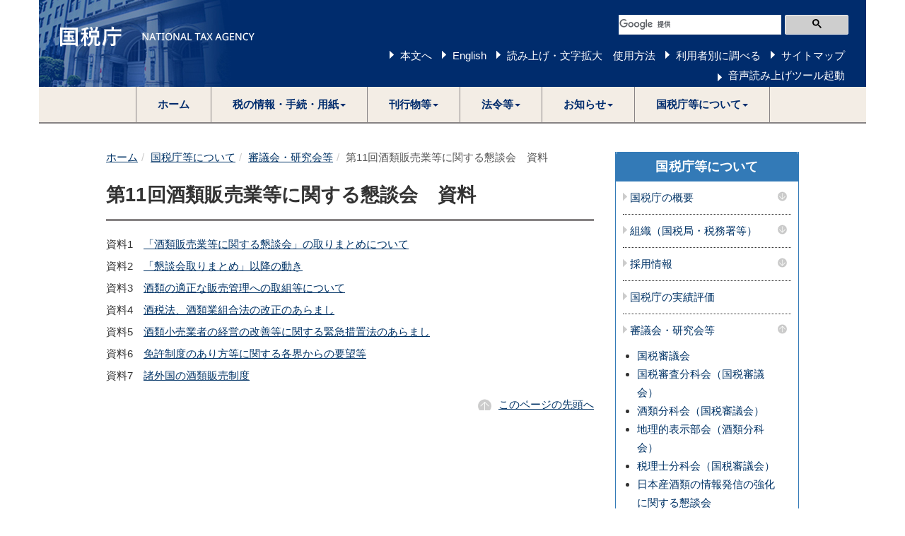

--- FILE ---
content_type: text/html
request_url: https://www.nta.go.jp/about/council/sake/040224/shiryo/00.htm
body_size: 8564
content:
<!DOCTYPE html>
<html lang="ja">
	<head>
		<meta content="text/html; charset=shift_jis" http-equiv="Content-Type">

		<meta http-equiv="X-UA-Compatible" content="IE=edge">
		<meta name="viewport" content="width=device-width, initial-scale=1">

		

		<title>第11回酒類販売業等に関する懇談会　資料｜国税庁</title>
		<link href="/template/css/bootstrap.min.css" rel="stylesheet">
		<!--[if lt IE 9]>
			<script src="/template/js/html5shiv.min.js"></script>
			<script src="/template/js/respond.min.js"></script>
		<![endif]-->
		<script src="/template/js/jquery.min.js"></script>
		<script src="/template/js/bootstrap.min.js"></script>
		<link href="/template/css/common.css" rel="stylesheet">
		<link href="/template/css/import.css" rel="stylesheet">
		<script src="/template/js/custom.js"></script>

		
		<script src="/template/js/include.js"></script>
	</head>
	<body>
<noscript>すべての機能をご利用いただくにはJavascriptを有効にしてください。</noscript>

		<div class="container">

			
						<div id="header"></div>


			<div class="wrap">

				<div class="clearfix">

					<div class="left-content contents">

						

					


						<div id="contents">
<div class="imp-cnt" id="bodyArea">
<p class="skip"></p>
<ol class="breadcrumb"><li><a href="/">ホーム</a></li><li><a href="/about/index.htm">国税庁等について</a></li><li><a href="/about/council/kenkyu.htm">審議会・研究会等</a></li><li class="active">第11回酒類販売業等に関する懇談会　資料<!-- InstanceEndEditable --></li></ol>
<!-- InstanceBeginEditable name="bodyArea" -->
<div class="page-header" id="page-top"><h1>第11回酒類販売業等に関する懇談会　資料</h1></div>
<ol class="noListImg indent3em" style="margin-left:0em;">
<li>資料1　<a href="/about/council/sake/040224/shiryo/01.htm">「酒類販売業等に関する懇談会」の取りまとめについて</a></li>
<li>
資料2　<a href="/about/council/sake/040224/shiryo/02.htm">「懇談会取りまとめ」以降の動き</a></li>
<li>
資料3　<a href="/about/council/sake/040224/shiryo/03.htm">酒類の適正な販売管理への取組等について</a></li>
<li>
資料4　<a href="/about/council/sake/040224/shiryo/04.htm">酒税法、酒類業組合法の改正のあらまし</a></li>
<li>
資料5　<a href="/about/council/sake/040224/shiryo/05.htm">酒類小売業者の経営の改善等に関する緊急措置法のあらまし</a></li>
<li>
資料6　<a href="/about/council/sake/040224/shiryo/06.htm">免許制度のあり方等に関する各界からの要望等</a></li>
<li>
資料7　<a href="/about/council/sake/040224/shiryo/07.htm">諸外国の酒類販売制度</a></li>
</ol>
<!-- InstanceEndEditable --></div>
</div><p class="page-top-link"><a href="#page-top">このページの先頭へ</a></p>

					</div>
					<!--/left-menu-->

					<div class="right-menu">
						
						
		



						<div class="panel panel-default sidenavi bmg20">
							<div class="panel-heading">
								<h2 class="panel-title"><a href="/about/index.htm">国税庁等について</a></h2>
							</div>
							<div class="panel-group" id="navi-Accordion">



								<h3 class="sidenavi-title"><a class="navi_title" href="/about/introduction/index.htm">国税庁の概要</a><a class="navi_btn collapsed" data-parent="#sidenaviAccordion" data-toggle="collapse" href="#sidenaviAccordionCollapse1"><img alt="メニューを開く" src="/template/img/template/navi_down.png"></a></h3><div class="panel-collapse collapse" id="sidenaviAccordionCollapse1"><ul><li><a href="/about/introduction/index.htm#shokai">国税庁の紹介</a></li><li><a href="/about/introduction/index.htm#torikumi">国税庁の取組</a></li></ul></div><h3 class="sidenavi-title"><a class="navi_title" href="/about/organization/index.htm">組織（国税局・税務署等）</a><a class="navi_btn collapsed" data-parent="#sidenaviAccordion" data-toggle="collapse" href="#sidenaviAccordionCollapse2"><img alt="メニューを開く" src="/template/img/template/navi_down.png"></a></h3><div class="panel-collapse collapse" id="sidenaviAccordionCollapse2"><ul><li><a href="/about/organization/access/map.htm">税務署の所在地などを知りたい方</a></li><li><a href="/about/organization/sapporo/index.htm">札幌国税局</a></li><li><a href="/about/organization/sendai/index.htm">仙台国税局</a></li><li><a href="/about/organization/kantoshinetsu/index.htm">関東信越国税局</a></li><li><a href="/about/organization/tokyo/index.htm">東京国税局</a></li><li><a href="/about/organization/kanazawa/index.htm">金沢国税局</a></li><li><a href="/about/organization/nagoya/index.htm">名古屋国税局</a></li><li><a href="/about/organization/osaka/index.htm">大阪国税局</a></li><li><a href="/about/organization/hiroshima/index.htm">広島国税局</a></li><li><a href="/about/organization/takamatsu/index.htm">高松国税局</a></li><li><a href="/about/organization/fukuoka/index.htm">福岡国税局</a></li><li><a href="/about/organization/kumamoto/index.htm">熊本国税局</a></li><li><a href="/about/organization/okinawa/index.htm">沖縄国税事務所</a></li><li><a href="/about/organization/ntc/index.htm">税務大学校</a></li><li><a href="http://www.kfs.go.jp/">国税不服審判所</a></li><li><a href="/about/organization/callcenter/index.htm">集中電話催告センター（納税コールセンター）</a></li>
<li><a href="/about/organization/gyoumu_center/index.htm">業務センター</a></li></ul></div><h3 class="sidenavi-title"><a class="navi_title" href="/about/recruitment/index.htm">採用情報</a><a class="navi_btn collapsed" data-parent="#sidenaviAccordion" data-toggle="collapse" href="#sidenaviAccordionCollapse3"><img alt="メニューを開く" src="/template/img/template/navi_down.png"></a></h3><div class="panel-collapse collapse" id="sidenaviAccordionCollapse3"><ul><li><a href="/about/recruitment/index.htm#news">新着情報</a></li><li><a href="/about/recruitment/outline/index.htm">国税庁で働くということ</a></li><li><a href="/about/recruitment/jimukei/01_1.htm">総合職試験（事務系）</a></li><li><a href="/about/recruitment/gijyutsu/01_2.htm">総合職試験（技術系）</a></li><li><a href="/about/recruitment/insotsu/index.htm">総合職試験（院卒法務区分）</a></li><li><a href="/about/recruitment/kokusen/02.htm">国税専門官試験</a></li><li><a href="/about/recruitment/zeimushoku/03.htm">税務職員採用試験</a></li><li><a href="/about/recruitment/keikensha/index.htm">経験者採用試験</a></li><li><a href="/about/recruitment/part_time/04.htm">非常勤職員（アルバイト）の採用情報</a></li><li><a href="/about/recruitment/link.htm">各国税局の採用情報</a></li></ul></div><h3 class="sidenavi-title"><a class="navi_title" href="/about/evaluation/01.htm">国税庁の実績評価</a></h3><h3 class="sidenavi-title"><a class="navi_title" href="/about/council/kenkyu.htm">審議会・研究会等</a><a class="navi_btn" data-parent="#sidenaviAccordion" data-toggle="collapse" href="#sidenaviAccordionCollapse5"><img alt="メニューを閉じる" src="/template/img/template/navi_up.png"></a></h3><div class="panel-collapse collapse in" id="sidenaviAccordionCollapse5"><ul><li><a href="/about/council/kenkyu.htm#a01">国税審議会</a></li><li><a href="/about/council/kenkyu.htm#a02">国税審査分科会（国税審議会）</a></li><li><a href="/about/council/kenkyu.htm#a03">酒類分科会（国税審議会）</a></li><li><a href="/about/council/kenkyu.htm#a031">地理的表示部会（酒類分科会）</a></li><li><a href="/about/council/kenkyu.htm#a04">税理士分科会（国税審議会）</a></li><li><a href="/about/council/kenkyu.htm#a09">日本産酒類の情報発信の強化に関する懇談会</a></li><li><a href="/about/council/kenkyu.htm#a05">酒類販売業等に関する懇談会</a></li><li><a href="/about/council/kenkyu.htm#a06">申告手続の電子化等に関する研究会</a></li><li><a href="/about/council/kenkyu.htm#a07">国税審査会</a></li><li><a href="/about/council/kenkyu.htm#tochihyoka">土地評価審議会</a></li></ul></div><h3 class="sidenavi-title"><a class="navi_title" href="/about/disclosure/01.htm">情報公開</a><a class="navi_btn collapsed" data-parent="#sidenaviAccordion" data-toggle="collapse" href="#sidenaviAccordionCollapse6"><img alt="メニューを開く" src="/template/img/template/navi_down.png"></a></h3><div class="panel-collapse collapse" id="sidenaviAccordionCollapse6"><ul><li><a href="/about/disclosure/01.htm#koukai">情報公開</a></li><li><a href="/about/disclosure/kojinjoho/02.htm">個人情報の保護</a></li><li><a href="/about/disclosure/madoguchi/index.htm">問合せ窓口</a></li></ul></div>

							</div>
						</div>











					</div>
					<!--/right-menu-->

				</div>
				<!--/clearfix-->

			</div>
			<!--/wrap-->

			
						<footer>
				<h2>サイトマップ（コンテンツ一覧）</h2>
				<ol class="breadcrumb footer"><li><a href="/">ホーム</a></li><li><a href="/about/index.htm">国税庁等について</a></li><li><a href="/about/council/kenkyu.htm">審議会・研究会等</a></li><li class="active">第11回酒類販売業等に関する懇談会　資料<!-- InstanceEndEditable --></li></ol>
				<div id="footer"></div>
			</footer>

		</div>
		<!--/container-->

	

		
		


	</body>
</html>